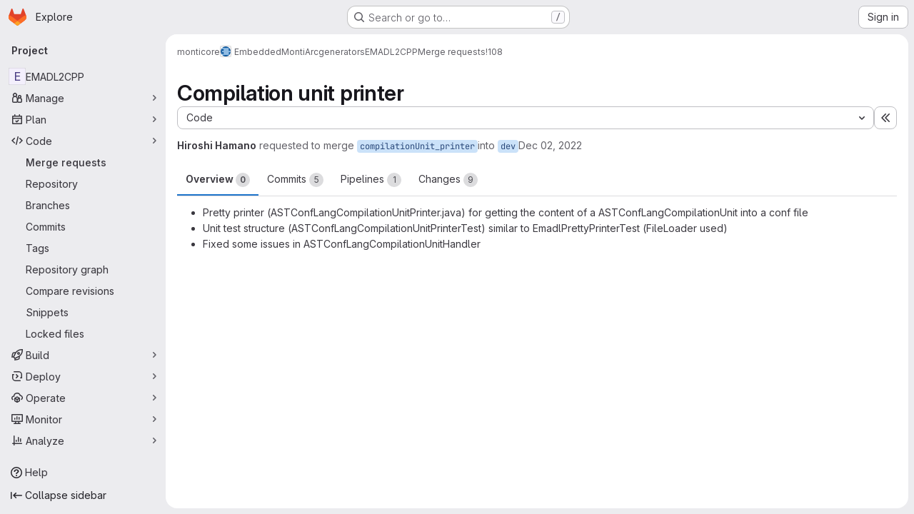

--- FILE ---
content_type: text/html; charset=utf-8
request_url: https://git.rwth-aachen.de/monticore/EmbeddedMontiArc/generators/EMADL2CPP/-/merge_requests/108
body_size: 19983
content:







<!DOCTYPE html>
<html class="gl-system ui-neutral with-top-bar with-header application-chrome page-with-panels with-gl-container-queries " lang="en">
<head prefix="og: http://ogp.me/ns#">
<meta charset="utf-8">
<meta content="IE=edge" http-equiv="X-UA-Compatible">
<meta content="width=device-width, initial-scale=1" name="viewport">
<title>Compilation unit printer (!108) · Merge requests · monticore / EmbeddedMontiArc / generators / EMADL2CPP · GitLab</title>
<script>
//<![CDATA[
window.gon={};gon.api_version="v4";gon.default_avatar_url="https://git.rwth-aachen.de/assets/no_avatar-849f9c04a3a0d0cea2424ae97b27447dc64a7dbfae83c036c45b403392f0e8ba.png";gon.max_file_size=2048;gon.asset_host=null;gon.webpack_public_path="/assets/webpack/";gon.relative_url_root="";gon.user_color_mode="gl-system";gon.user_color_scheme="white";gon.markdown_surround_selection=null;gon.markdown_automatic_lists=null;gon.markdown_maintain_indentation=null;gon.math_rendering_limits_enabled=true;gon.allow_immediate_namespaces_deletion=true;gon.iframe_rendering_enabled=false;gon.iframe_rendering_allowlist=[];gon.recaptcha_api_server_url="https://www.recaptcha.net/recaptcha/api.js";gon.recaptcha_sitekey="";gon.gitlab_url="https://git.rwth-aachen.de";gon.promo_url="https://about.gitlab.com";gon.forum_url="https://forum.gitlab.com";gon.docs_url="https://docs.gitlab.com";gon.revision="75b6aa72896";gon.feature_category="code_review_workflow";gon.gitlab_logo="/assets/gitlab_logo-2957169c8ef64c58616a1ac3f4fc626e8a35ce4eb3ed31bb0d873712f2a041a0.png";gon.secure=true;gon.sprite_icons="/assets/icons-dafe78f1f5f3f39844d40e6211b4b6b2b89533b96324c26e6ca12cfd6cf1b0ca.svg";gon.sprite_file_icons="/assets/file_icons/file_icons-90de312d3dbe794a19dee8aee171f184ff69ca9c9cf9fe37e8b254e84c3a1543.svg";gon.illustrations_path="/images/illustrations.svg";gon.emoji_sprites_css_path="/assets/emoji_sprites-bd26211944b9d072037ec97cb138f1a52cd03ef185cd38b8d1fcc963245199a1.css";gon.emoji_backend_version=4;gon.gridstack_css_path="/assets/lazy_bundles/gridstack-f42069e5c7b1542688660592b48f2cbd86e26b77030efd195d124dbd8fe64434.css";gon.test_env=false;gon.disable_animations=false;gon.suggested_label_colors={"#cc338b":"Magenta-pink","#dc143c":"Crimson","#c21e56":"Rose red","#cd5b45":"Dark coral","#ed9121":"Carrot orange","#eee600":"Titanium yellow","#009966":"Green-cyan","#8fbc8f":"Dark sea green","#6699cc":"Blue-gray","#e6e6fa":"Lavender","#9400d3":"Dark violet","#330066":"Deep violet","#36454f":"Charcoal grey","#808080":"Gray"};gon.first_day_of_week=1;gon.time_display_relative=true;gon.time_display_format=0;gon.ee=true;gon.jh=false;gon.dot_com=false;gon.uf_error_prefix="UF";gon.pat_prefix="glpat-";gon.keyboard_shortcuts_enabled=true;gon.broadcast_message_dismissal_path=null;gon.diagramsnet_url="https://embed.diagrams.net";gon.features={"uiForOrganizations":false,"organizationSwitching":false,"findAndReplace":false,"removeMonitorMetrics":true,"newProjectCreationForm":false,"workItemsClientSideBoards":false,"glqlWorkItems":true,"glqlAggregation":false,"glqlTypescript":false,"archiveGroup":false,"accessibleLoadingButton":false,"projectStudioEnabled":true,"advancedContextResolver":true,"duoUiNext":false,"agenticChatGa":true,"dapUseFoundationalFlowsSetting":true,"allowIframesInMarkdown":false,"glqlLoadOnClick":false,"showMergeRequestStatusDraft":false,"mrPipelinesGraphql":false,"ciPipelineCreationRequestsRealtime":false,"ciPipelineStatusesUpdatedSubscription":false,"notificationsTodosButtons":false,"mergeWidgetStopPolling":false,"mergeTrainsSkipTrain":true,"securityPolicyApprovalWarnMode":true,"allowMergeTrainRetryMerge":true,"mrReportsTab":false,"mrSecurityWidgetGraphql":true};gon.roadmap_epics_limit=1000;gon.subscriptions_url="https://customers.gitlab.com";gon.abilities={"resolveVulnerabilityWithAi":false,"measureCommentTemperature":false};
//]]>
</script>

<script>
//<![CDATA[
const root = document.documentElement;
if (window.matchMedia('(prefers-color-scheme: dark)').matches) {
  root.classList.add('gl-dark');
}

window.matchMedia('(prefers-color-scheme: dark)').addEventListener('change', (e) => {
  if (e.matches) {
    root.classList.add('gl-dark');
  } else {
    root.classList.remove('gl-dark');
  }
});

//]]>
</script>
<script>
//<![CDATA[
var gl = window.gl || {};
gl.startup_calls = {"/monticore/EmbeddedMontiArc/generators/EMADL2CPP/-/merge_requests/108/diffs_metadata.json?diff_head=true\u0026view=inline\u0026w=1":{},"/monticore/EmbeddedMontiArc/generators/EMADL2CPP/-/merge_requests/108/discussions.json?notes_filter=0\u0026per_page=20\u0026persist_filter=false":{},"/monticore/EmbeddedMontiArc/generators/EMADL2CPP/-/merge_requests/108/widget.json":{},"/monticore/EmbeddedMontiArc/generators/EMADL2CPP/-/merge_requests/108/cached_widget.json":{},"/monticore/EmbeddedMontiArc/generators/EMADL2CPP/-/merge_requests/108.json?serializer=sidebar_extras":{}};
gl.startup_graphql_calls = null;

if (gl.startup_calls && window.fetch) {
  Object.keys(gl.startup_calls).forEach(apiCall => {
   gl.startup_calls[apiCall] = {
      fetchCall: fetch(apiCall, {
        // Emulate XHR for Rails AJAX request checks
        headers: {
          'X-Requested-With': 'XMLHttpRequest'
        },
        // fetch won’t send cookies in older browsers, unless you set the credentials init option.
        // We set to `same-origin` which is default value in modern browsers.
        // See https://github.com/whatwg/fetch/pull/585 for more information.
        credentials: 'same-origin'
      })
    };
  });
}
if (gl.startup_graphql_calls && window.fetch) {
  const headers = {"X-CSRF-Token":"Gz_l-a6esqI5VxjIr3upfBavqM6ZNWTSLzHuHRnhbHpDjHR0AFfrel9BlOyb2jwWZleLqv8RD3lSd3zuCjH4LQ","x-gitlab-feature-category":"code_review_workflow"};
  const url = `https://git.rwth-aachen.de/api/graphql`

  const opts = {
    method: "POST",
    headers: {
      "Content-Type": "application/json",
      ...headers,
    }
  };

  gl.startup_graphql_calls = gl.startup_graphql_calls.map(call => ({
    ...call,
    fetchCall: fetch(url, {
      ...opts,
      credentials: 'same-origin',
      body: JSON.stringify(call)
    })
  }))
}


//]]>
</script>



<meta content="light dark" name="color-scheme">
<link rel="stylesheet" href="/assets/application-abccfa37b0f17cedddf56895cec864ac4f135996a53749e184b6795ed8e8f38a.css" media="(prefers-color-scheme: light)" />
<link rel="stylesheet" href="/assets/application_dark-781abccc6b4b0c240f759a865fbe4122481d5684e558de337acd8f95da33428a.css" media="(prefers-color-scheme: dark)" />
<link rel="stylesheet" href="/assets/page_bundles/merge_request-c6f260eb48cf3aef7c4713a5bd19819610af51a191f6ebf7728d9510743a8940.css" /><link rel="stylesheet" href="/assets/page_bundles/issuable-a1426ec32621b16dfde0bb759644dde9c2420a266b82578555e8cf4478d95dca.css" /><link rel="stylesheet" href="/assets/page_bundles/notes_shared-8f7a9513332533cc4a53b3be3d16e69570e82bc87b3f8913578eaeb0dce57e21.css" /><link rel="stylesheet" href="/assets/page_bundles/design_management-714c36aa7869317006d0fdf3fa26fe925dcbcda6a0c71a93a3e54f3fc27ca849.css" /><link rel="stylesheet" href="/assets/page_bundles/merge_requests-48c3a4a8c93b041e5b37db65df96a2d7f544285ef25cca3841fdb928defbd03c.css" /><link rel="stylesheet" href="/assets/page_bundles/pipelines-73aa3826d1ff6db534ba4e57bcc5d791bd6058b88c0caeaa5c16d7857acb5ac2.css" /><link rel="stylesheet" href="/assets/page_bundles/reports-29e64d01ce221f24f5d01336bdfebb32405c7ed6bd1ca434396aacedb72dd3e3.css" /><link rel="stylesheet" href="/assets/page_bundles/ci_status-a8a0940e57bbda1e5773df806e02e1d49d605920f355620790dff8de65c19ff4.css" /><link rel="stylesheet" href="/assets/page_bundles/labels-b23cc06813aa6fbbc608e40531a9a2c605d4b464b1a2b1bd22360ba37986127f.css" /><link rel="stylesheet" href="/assets/page_bundles/commit_description-9e7efe20f0cef17d0606edabfad0418e9eb224aaeaa2dae32c817060fa60abcc.css" /><link rel="stylesheet" href="/assets/page_bundles/work_items-af321897c3b1ae7c1f6f0cb993681211b837df7ec8e5ff59e3795fd08ab83a13.css" />
<link rel="stylesheet" href="/assets/tailwind_cqs-cfa5ad95f1919bde4c01925c1fccc6b9fe2b2d8d09292b9cea6682c16a488183.css" />


<link rel="stylesheet" href="/assets/fonts-deb7ad1d55ca77c0172d8538d53442af63604ff490c74acc2859db295c125bdb.css" />
<link rel="stylesheet" href="/assets/highlight/themes/white-c47e38e4a3eafd97b389c0f8eec06dce295f311cdc1c9e55073ea9406b8fe5b0.css" media="(prefers-color-scheme: light)" />
<link rel="stylesheet" href="/assets/highlight/themes/dark-8796b0549a7cd8fd6d2646619fa5840db4505d7031a76d5441a3cee1d12390d2.css" media="(prefers-color-scheme: dark)" />

<script src="/assets/webpack/runtime.60d9ec05.bundle.js" defer="defer"></script>
<script src="/assets/webpack/main.27d230ec.chunk.js" defer="defer"></script>
<script src="/assets/webpack/tracker.85adcc5f.chunk.js" defer="defer"></script>
<script>
//<![CDATA[
window.snowplowOptions = {"namespace":"gl","hostname":"git.rwth-aachen.de:443","postPath":"/-/collect_events","forceSecureTracker":true,"appId":"gitlab_sm"};
gl = window.gl || {};
gl.snowplowStandardContext = {"schema":"iglu:com.gitlab/gitlab_standard/jsonschema/1-1-7","data":{"environment":"self-managed","source":"gitlab-rails","correlation_id":"01KFQJWPME8GEG65ECTQ3RJ2CN","extra":{},"user_id":null,"global_user_id":null,"user_type":null,"is_gitlab_team_member":null,"namespace_id":9836,"ultimate_parent_namespace_id":437,"project_id":17712,"feature_enabled_by_namespace_ids":null,"realm":"self-managed","deployment_type":"self-managed","context_generated_at":"2026-01-24T09:45:51.587+01:00"}};
gl.snowplowPseudonymizedPageUrl = "https://git.rwth-aachen.de/namespace9836/project17712/-/merge_requests/108";
gl.maskedDefaultReferrerUrl = null;
gl.ga4MeasurementId = 'G-ENFH3X7M5Y';
gl.duoEvents = ["ai_question_category","perform_completion_worker","process_gitlab_duo_question","agent_platform_session_created","agent_platform_session_dropped","agent_platform_session_finished","agent_platform_session_resumed","agent_platform_session_started","agent_platform_session_stopped","ai_response_time","ci_repository_xray_artifact_created","cleanup_stuck_agent_platform_session","click_enable_ai_catalog_item_button","click_purchase_seats_button_group_duo_pro_home_page","code_suggestion_accepted_in_ide","code_suggestion_rejected_in_ide","code_suggestion_shown_in_ide","code_suggestions_connection_details_rate_limit_exceeded","code_suggestions_direct_access_rate_limit_exceeded","code_suggestions_rate_limit_exceeded","create_ai_catalog_item","create_ai_catalog_item_consumer","create_ai_self_hosted_model","default_answer","delete_ai_catalog_item","delete_ai_catalog_item_consumer","delete_ai_self_hosted_model","detected_high_comment_temperature","detected_repeated_high_comment_temperature","dismiss_sast_vulnerability_false_positive_analysis","encounter_duo_code_review_error_during_review","error_answer","excluded_files_from_duo_code_review","execute_llm_method","find_no_issues_duo_code_review_after_review","find_nothing_to_review_duo_code_review_on_mr","finish_duo_workflow_execution","finish_mcp_tool_call","forced_high_temperature_commenting","i_quickactions_q","include_repository_xray_data_into_code_generation_prompt","mention_gitlabduo_in_mr_comment","post_comment_duo_code_review_on_diff","process_gitlab_duo_slash_command","react_thumbs_down_on_duo_code_review_comment","react_thumbs_up_on_duo_code_review_comment","reported_sast_vulnerability_false_positive_analysis","request_ask_help","request_duo_chat_response","request_review_duo_code_review_on_mr_by_author","request_review_duo_code_review_on_mr_by_non_author","requested_comment_temperature","retry_duo_workflow_execution","start_duo_workflow_execution","start_mcp_tool_call","submit_gitlab_duo_question","tokens_per_embedding","tokens_per_user_request_prompt","tokens_per_user_request_response","trigger_ai_catalog_item","trigger_sast_vulnerability_fp_detection_workflow","troubleshoot_job","update_ai_catalog_item","update_ai_catalog_item_consumer","update_ai_self_hosted_model","update_model_selection_feature","update_self_hosted_ai_feature_to_vendored_model","view_ai_catalog_item","view_ai_catalog_item_index","view_ai_catalog_project_managed"];
gl.onlySendDuoEvents = true;


//]]>
</script>
<link rel="preload" href="/assets/application-abccfa37b0f17cedddf56895cec864ac4f135996a53749e184b6795ed8e8f38a.css" as="style" type="text/css">
<link rel="preload" href="/assets/highlight/themes/white-c47e38e4a3eafd97b389c0f8eec06dce295f311cdc1c9e55073ea9406b8fe5b0.css" as="style" type="text/css">




<script src="/assets/webpack/commons-pages.search.show-super_sidebar.38f249e1.chunk.js" defer="defer"></script>
<script src="/assets/webpack/super_sidebar.db941e69.chunk.js" defer="defer"></script>
<script src="/assets/webpack/prosemirror.1da0b164.chunk.js" defer="defer"></script>
<script src="/assets/webpack/commons-pages.groups-pages.groups.achievements-pages.groups.activity-pages.groups.analytics.ci_cd_an-8a40a427.9967ce8c.chunk.js" defer="defer"></script>
<script src="/assets/webpack/commons-pages.projects-pages.projects.activity-pages.projects.alert_management.details-pages.project-93b287cd.4f9ded23.chunk.js" defer="defer"></script>
<script src="/assets/webpack/d44db2dd.5617a772.chunk.js" defer="defer"></script>
<script src="/assets/webpack/commons-pages.admin.topics.edit-pages.admin.topics.new-pages.groups.comment_templates-pages.groups.e-6d0ba5ec.3c7c6c7e.chunk.js" defer="defer"></script>
<script src="/assets/webpack/540c13ba.410c6bb4.chunk.js" defer="defer"></script>
<script src="/assets/webpack/commons-pages.admin.topics.edit-pages.admin.topics.new-pages.groups.comment_templates-pages.groups.e-ebd7e26d.40b26946.chunk.js" defer="defer"></script>
<script src="/assets/webpack/commons-pages.admin.topics.edit-pages.admin.topics.new-pages.groups.comment_templates-pages.groups.e-ff3aa5ea.84413ef8.chunk.js" defer="defer"></script>
<script src="/assets/webpack/commons-pages.admin.topics.edit-pages.admin.topics.new-pages.groups.comment_templates-pages.groups.e-987c7267.17e610af.chunk.js" defer="defer"></script>
<script src="/assets/webpack/commons-pages.admin.application_settings.service_accounts-pages.admin.impersonation_tokens-pages.gro-b1fa2591.89493dda.chunk.js" defer="defer"></script>
<script src="/assets/webpack/e3fb5bcf.7ad2b07d.chunk.js" defer="defer"></script>
<script src="/assets/webpack/commons-pages.dashboard.milestones.show-pages.groups.epics.index-pages.groups.epics.new-pages.groups-9f71f517.9a3c5091.chunk.js" defer="defer"></script>
<script src="/assets/webpack/commons-pages.groups.epics.index-pages.groups.epics.new-pages.groups.epics.show-pages.groups.issues--4883e0c4.98004a57.chunk.js" defer="defer"></script>
<script src="/assets/webpack/commons-pages.groups.merge_requests-pages.groups.security.vulnerabilities.index-pages.projects.clust-df58fcae.b3f84ee0.chunk.js" defer="defer"></script>
<script src="/assets/webpack/commons-pages.groups.epics.index-pages.groups.epics.new-pages.groups.epics.show-pages.groups.issues--00f9ee0c.55e69d7c.chunk.js" defer="defer"></script>
<script src="/assets/webpack/commons-pages.groups.epics.index-pages.groups.epics.new-pages.groups.epics.show-pages.groups.issues--313d8c61.1b9be957.chunk.js" defer="defer"></script>
<script src="/assets/webpack/1f5b0d56.56ddf31e.chunk.js" defer="defer"></script>
<script src="/assets/webpack/commons-pages.dashboard.milestones.show-pages.groups.merge_requests-pages.groups.milestones.edit-pag-863b7fdd.6105279e.chunk.js" defer="defer"></script>
<script src="/assets/webpack/pages.projects.merge_requests.show.8c8fbd45.chunk.js" defer="defer"></script>

<meta content="object" property="og:type">
<meta content="GitLab" property="og:site_name">
<meta content="Compilation unit printer (!108) · Merge requests · monticore / EmbeddedMontiArc / generators / EMADL2CPP · GitLab" property="og:title">
<meta content=" Pretty printer (ASTConfLangCompilationUnitPrinter.java) for getting the content of a ASTConfLangCompilationUnit into a conf file Unit test structure (ASTConfLangCompilationUnitPrinterTest) similar to EmadlPrettyPrinterTest (FileLoader used) Fixed..." property="og:description">
<meta content="https://git.rwth-aachen.de/assets/twitter_card-570ddb06edf56a2312253c5872489847a0f385112ddbcd71ccfa1570febab5d2.jpg" property="og:image">
<meta content="64" property="og:image:width">
<meta content="64" property="og:image:height">
<meta content="https://git.rwth-aachen.de/monticore/EmbeddedMontiArc/generators/EMADL2CPP/-/merge_requests/108" property="og:url">
<meta content="summary" property="twitter:card">
<meta content="Compilation unit printer (!108) · Merge requests · monticore / EmbeddedMontiArc / generators / EMADL2CPP · GitLab" property="twitter:title">
<meta content=" Pretty printer (ASTConfLangCompilationUnitPrinter.java) for getting the content of a ASTConfLangCompilationUnit into a conf file Unit test structure (ASTConfLangCompilationUnitPrinterTest) similar to EmadlPrettyPrinterTest (FileLoader used) Fixed..." property="twitter:description">
<meta content="https://git.rwth-aachen.de/assets/twitter_card-570ddb06edf56a2312253c5872489847a0f385112ddbcd71ccfa1570febab5d2.jpg" property="twitter:image">
<meta property="twitter:label1" content="Author"><meta property="twitter:data1" content="Hiroshi Hamano"><meta property="twitter:label2" content="Assignee"><meta property="twitter:data2" content="Tobias Hörnschemeyer">
<meta name="csrf-param" content="authenticity_token" />
<meta name="csrf-token" content="XI1FkGDD15Mh0vwoB7rMRwsNVft3e8L1qL3vKOR82kUEPtQdzgqOS0fEcAwzG1kte_V2nxFfqV7V-33b96xOEg" />
<meta name="csp-nonce" />
<meta name="action-cable-url" content="/-/cable" />
<link href="/-/manifest.json" rel="manifest">
<link rel="icon" type="image/png" href="/assets/favicon-72a2cad5025aa931d6ea56c3201d1f18e68a8cd39788c7c80d5b2b82aa5143ef.png" id="favicon" data-original-href="/assets/favicon-72a2cad5025aa931d6ea56c3201d1f18e68a8cd39788c7c80d5b2b82aa5143ef.png" />
<link rel="apple-touch-icon" type="image/x-icon" href="/assets/apple-touch-icon-b049d4bc0dd9626f31db825d61880737befc7835982586d015bded10b4435460.png" />
<link href="/search/opensearch.xml" rel="search" title="Search GitLab" type="application/opensearchdescription+xml">




<meta content=" Pretty printer (ASTConfLangCompilationUnitPrinter.java) for getting the content of a ASTConfLangCompilationUnit into a conf file Unit test structure (ASTConfLangCompilationUnitPrinterTest) similar to EmadlPrettyPrinterTest (FileLoader used) Fixed..." name="description">
<meta content="#F1F0F6" media="(prefers-color-scheme: light)" name="theme-color">
<meta content="#232128" media="(prefers-color-scheme: dark)" name="theme-color">
</head>

<body class="tab-width-8 gl-browser-chrome gl-platform-mac " data-group="generators" data-group-full-path="monticore/EmbeddedMontiArc/generators" data-namespace-id="9836" data-page="projects:merge_requests:show" data-page-type-id="108" data-project="EMADL2CPP" data-project-full-path="monticore/EmbeddedMontiArc/generators/EMADL2CPP" data-project-id="17712" data-project-studio-enabled="true">
<div id="js-tooltips-container"></div>
<script>
//<![CDATA[
gl = window.gl || {};
gl.GfmAutoComplete = gl.GfmAutoComplete || {};
gl.GfmAutoComplete.dataSources = {"epics":"/monticore/EmbeddedMontiArc/generators/EMADL2CPP/-/autocomplete_sources/epics","iterations":"/monticore/EmbeddedMontiArc/generators/EMADL2CPP/-/autocomplete_sources/iterations","vulnerabilities":"/monticore/EmbeddedMontiArc/generators/EMADL2CPP/-/autocomplete_sources/vulnerabilities","members":"/monticore/EmbeddedMontiArc/generators/EMADL2CPP/-/autocomplete_sources/members?type=MergeRequest\u0026type_id=108","issues":"/monticore/EmbeddedMontiArc/generators/EMADL2CPP/-/autocomplete_sources/issues","mergeRequests":"/monticore/EmbeddedMontiArc/generators/EMADL2CPP/-/autocomplete_sources/merge_requests","labels":"/monticore/EmbeddedMontiArc/generators/EMADL2CPP/-/autocomplete_sources/labels?type=MergeRequest\u0026type_id=108","milestones":"/monticore/EmbeddedMontiArc/generators/EMADL2CPP/-/autocomplete_sources/milestones","commands":"/monticore/EmbeddedMontiArc/generators/EMADL2CPP/-/autocomplete_sources/commands?type=MergeRequest\u0026type_id=108","snippets":"/monticore/EmbeddedMontiArc/generators/EMADL2CPP/-/autocomplete_sources/snippets","contacts":"/monticore/EmbeddedMontiArc/generators/EMADL2CPP/-/autocomplete_sources/contacts?type=MergeRequest\u0026type_id=108","wikis":"/monticore/EmbeddedMontiArc/generators/EMADL2CPP/-/autocomplete_sources/wikis"};


//]]>
</script>
<script>
//<![CDATA[
gl = window.gl || {};
gl.client = {"isChrome":true,"isMac":true};


//]]>
</script>


<header class="super-topbar js-super-topbar"></header>
<div class="layout-page js-page-layout page-gutter  page-with-super-sidebar">
<script>
//<![CDATA[
const outer = document.createElement('div');
outer.style.visibility = 'hidden';
outer.style.overflow = 'scroll';
document.body.appendChild(outer);
const inner = document.createElement('div');
outer.appendChild(inner);
const scrollbarWidth = outer.offsetWidth - inner.offsetWidth;
outer.parentNode.removeChild(outer);
document.documentElement.style.setProperty('--scrollbar-width', `${scrollbarWidth}px`);

//]]>
</script><aside class="js-super-sidebar super-sidebar super-sidebar-loading" data-command-palette="{&quot;project_files_url&quot;:&quot;/monticore/EmbeddedMontiArc/generators/EMADL2CPP/-/files/master?format=json&quot;,&quot;project_blob_url&quot;:&quot;/monticore/EmbeddedMontiArc/generators/EMADL2CPP/-/blob/master&quot;}" data-force-desktop-expanded-sidebar="" data-is-saas="false" data-root-path="/" data-sidebar="{&quot;is_logged_in&quot;:false,&quot;compare_plans_url&quot;:&quot;https://about.gitlab.com/pricing&quot;,&quot;context_switcher_links&quot;:[{&quot;title&quot;:&quot;Explore&quot;,&quot;link&quot;:&quot;/explore&quot;,&quot;icon&quot;:&quot;compass&quot;}],&quot;current_menu_items&quot;:[{&quot;id&quot;:&quot;project_overview&quot;,&quot;title&quot;:&quot;EMADL2CPP&quot;,&quot;entity_id&quot;:17712,&quot;link&quot;:&quot;/monticore/EmbeddedMontiArc/generators/EMADL2CPP&quot;,&quot;link_classes&quot;:&quot;shortcuts-project&quot;,&quot;is_active&quot;:false},{&quot;id&quot;:&quot;manage_menu&quot;,&quot;title&quot;:&quot;Manage&quot;,&quot;icon&quot;:&quot;users&quot;,&quot;avatar_shape&quot;:&quot;rect&quot;,&quot;link&quot;:&quot;/monticore/EmbeddedMontiArc/generators/EMADL2CPP/activity&quot;,&quot;is_active&quot;:false,&quot;items&quot;:[{&quot;id&quot;:&quot;activity&quot;,&quot;title&quot;:&quot;Activity&quot;,&quot;link&quot;:&quot;/monticore/EmbeddedMontiArc/generators/EMADL2CPP/activity&quot;,&quot;link_classes&quot;:&quot;shortcuts-project-activity&quot;,&quot;is_active&quot;:false},{&quot;id&quot;:&quot;members&quot;,&quot;title&quot;:&quot;Members&quot;,&quot;link&quot;:&quot;/monticore/EmbeddedMontiArc/generators/EMADL2CPP/-/project_members&quot;,&quot;is_active&quot;:false},{&quot;id&quot;:&quot;labels&quot;,&quot;title&quot;:&quot;Labels&quot;,&quot;link&quot;:&quot;/monticore/EmbeddedMontiArc/generators/EMADL2CPP/-/labels&quot;,&quot;is_active&quot;:false}],&quot;separated&quot;:false},{&quot;id&quot;:&quot;plan_menu&quot;,&quot;title&quot;:&quot;Plan&quot;,&quot;icon&quot;:&quot;planning&quot;,&quot;avatar_shape&quot;:&quot;rect&quot;,&quot;link&quot;:&quot;/monticore/EmbeddedMontiArc/generators/EMADL2CPP/-/issues&quot;,&quot;is_active&quot;:false,&quot;items&quot;:[{&quot;id&quot;:&quot;project_issue_list&quot;,&quot;title&quot;:&quot;Issues&quot;,&quot;link&quot;:&quot;/monticore/EmbeddedMontiArc/generators/EMADL2CPP/-/issues&quot;,&quot;link_classes&quot;:&quot;shortcuts-issues has-sub-items&quot;,&quot;pill_count_field&quot;:&quot;openIssuesCount&quot;,&quot;pill_count_dynamic&quot;:false,&quot;is_active&quot;:false},{&quot;id&quot;:&quot;boards&quot;,&quot;title&quot;:&quot;Issue boards&quot;,&quot;link&quot;:&quot;/monticore/EmbeddedMontiArc/generators/EMADL2CPP/-/boards&quot;,&quot;link_classes&quot;:&quot;shortcuts-issue-boards&quot;,&quot;is_active&quot;:false},{&quot;id&quot;:&quot;milestones&quot;,&quot;title&quot;:&quot;Milestones&quot;,&quot;link&quot;:&quot;/monticore/EmbeddedMontiArc/generators/EMADL2CPP/-/milestones&quot;,&quot;is_active&quot;:false},{&quot;id&quot;:&quot;iterations&quot;,&quot;title&quot;:&quot;Iterations&quot;,&quot;link&quot;:&quot;/monticore/EmbeddedMontiArc/generators/EMADL2CPP/-/cadences&quot;,&quot;is_active&quot;:false},{&quot;id&quot;:&quot;project_wiki&quot;,&quot;title&quot;:&quot;Wiki&quot;,&quot;link&quot;:&quot;/monticore/EmbeddedMontiArc/generators/EMADL2CPP/-/wikis/home&quot;,&quot;link_classes&quot;:&quot;shortcuts-wiki&quot;,&quot;is_active&quot;:false},{&quot;id&quot;:&quot;requirements&quot;,&quot;title&quot;:&quot;Requirements&quot;,&quot;link&quot;:&quot;/monticore/EmbeddedMontiArc/generators/EMADL2CPP/-/requirements_management/requirements&quot;,&quot;is_active&quot;:false}],&quot;separated&quot;:false},{&quot;id&quot;:&quot;code_menu&quot;,&quot;title&quot;:&quot;Code&quot;,&quot;icon&quot;:&quot;code&quot;,&quot;avatar_shape&quot;:&quot;rect&quot;,&quot;link&quot;:&quot;/monticore/EmbeddedMontiArc/generators/EMADL2CPP/-/merge_requests&quot;,&quot;is_active&quot;:true,&quot;items&quot;:[{&quot;id&quot;:&quot;project_merge_request_list&quot;,&quot;title&quot;:&quot;Merge requests&quot;,&quot;link&quot;:&quot;/monticore/EmbeddedMontiArc/generators/EMADL2CPP/-/merge_requests&quot;,&quot;link_classes&quot;:&quot;shortcuts-merge_requests&quot;,&quot;pill_count_field&quot;:&quot;openMergeRequestsCount&quot;,&quot;pill_count_dynamic&quot;:false,&quot;is_active&quot;:true},{&quot;id&quot;:&quot;files&quot;,&quot;title&quot;:&quot;Repository&quot;,&quot;link&quot;:&quot;/monticore/EmbeddedMontiArc/generators/EMADL2CPP/-/tree/master&quot;,&quot;link_classes&quot;:&quot;shortcuts-tree&quot;,&quot;is_active&quot;:false},{&quot;id&quot;:&quot;branches&quot;,&quot;title&quot;:&quot;Branches&quot;,&quot;link&quot;:&quot;/monticore/EmbeddedMontiArc/generators/EMADL2CPP/-/branches&quot;,&quot;is_active&quot;:false},{&quot;id&quot;:&quot;commits&quot;,&quot;title&quot;:&quot;Commits&quot;,&quot;link&quot;:&quot;/monticore/EmbeddedMontiArc/generators/EMADL2CPP/-/commits/master?ref_type=heads&quot;,&quot;link_classes&quot;:&quot;shortcuts-commits&quot;,&quot;is_active&quot;:false},{&quot;id&quot;:&quot;tags&quot;,&quot;title&quot;:&quot;Tags&quot;,&quot;link&quot;:&quot;/monticore/EmbeddedMontiArc/generators/EMADL2CPP/-/tags&quot;,&quot;is_active&quot;:false},{&quot;id&quot;:&quot;graphs&quot;,&quot;title&quot;:&quot;Repository graph&quot;,&quot;link&quot;:&quot;/monticore/EmbeddedMontiArc/generators/EMADL2CPP/-/network/master?ref_type=heads&quot;,&quot;link_classes&quot;:&quot;shortcuts-network&quot;,&quot;is_active&quot;:false},{&quot;id&quot;:&quot;compare&quot;,&quot;title&quot;:&quot;Compare revisions&quot;,&quot;link&quot;:&quot;/monticore/EmbeddedMontiArc/generators/EMADL2CPP/-/compare?from=master\u0026to=master&quot;,&quot;is_active&quot;:false},{&quot;id&quot;:&quot;project_snippets&quot;,&quot;title&quot;:&quot;Snippets&quot;,&quot;link&quot;:&quot;/monticore/EmbeddedMontiArc/generators/EMADL2CPP/-/snippets&quot;,&quot;link_classes&quot;:&quot;shortcuts-snippets&quot;,&quot;is_active&quot;:false},{&quot;id&quot;:&quot;file_locks&quot;,&quot;title&quot;:&quot;Locked files&quot;,&quot;link&quot;:&quot;/monticore/EmbeddedMontiArc/generators/EMADL2CPP/path_locks&quot;,&quot;is_active&quot;:false}],&quot;separated&quot;:false},{&quot;id&quot;:&quot;build_menu&quot;,&quot;title&quot;:&quot;Build&quot;,&quot;icon&quot;:&quot;rocket&quot;,&quot;avatar_shape&quot;:&quot;rect&quot;,&quot;link&quot;:&quot;/monticore/EmbeddedMontiArc/generators/EMADL2CPP/-/pipelines&quot;,&quot;is_active&quot;:false,&quot;items&quot;:[{&quot;id&quot;:&quot;pipelines&quot;,&quot;title&quot;:&quot;Pipelines&quot;,&quot;link&quot;:&quot;/monticore/EmbeddedMontiArc/generators/EMADL2CPP/-/pipelines&quot;,&quot;link_classes&quot;:&quot;shortcuts-pipelines&quot;,&quot;is_active&quot;:false},{&quot;id&quot;:&quot;jobs&quot;,&quot;title&quot;:&quot;Jobs&quot;,&quot;link&quot;:&quot;/monticore/EmbeddedMontiArc/generators/EMADL2CPP/-/jobs&quot;,&quot;link_classes&quot;:&quot;shortcuts-builds&quot;,&quot;is_active&quot;:false},{&quot;id&quot;:&quot;pipeline_schedules&quot;,&quot;title&quot;:&quot;Pipeline schedules&quot;,&quot;link&quot;:&quot;/monticore/EmbeddedMontiArc/generators/EMADL2CPP/-/pipeline_schedules&quot;,&quot;link_classes&quot;:&quot;shortcuts-builds&quot;,&quot;is_active&quot;:false},{&quot;id&quot;:&quot;test_cases&quot;,&quot;title&quot;:&quot;Test cases&quot;,&quot;link&quot;:&quot;/monticore/EmbeddedMontiArc/generators/EMADL2CPP/-/quality/test_cases&quot;,&quot;link_classes&quot;:&quot;shortcuts-test-cases&quot;,&quot;is_active&quot;:false},{&quot;id&quot;:&quot;artifacts&quot;,&quot;title&quot;:&quot;Artifacts&quot;,&quot;link&quot;:&quot;/monticore/EmbeddedMontiArc/generators/EMADL2CPP/-/artifacts&quot;,&quot;link_classes&quot;:&quot;shortcuts-builds&quot;,&quot;is_active&quot;:false}],&quot;separated&quot;:false},{&quot;id&quot;:&quot;deploy_menu&quot;,&quot;title&quot;:&quot;Deploy&quot;,&quot;icon&quot;:&quot;deployments&quot;,&quot;avatar_shape&quot;:&quot;rect&quot;,&quot;link&quot;:&quot;/monticore/EmbeddedMontiArc/generators/EMADL2CPP/-/releases&quot;,&quot;is_active&quot;:false,&quot;items&quot;:[{&quot;id&quot;:&quot;releases&quot;,&quot;title&quot;:&quot;Releases&quot;,&quot;link&quot;:&quot;/monticore/EmbeddedMontiArc/generators/EMADL2CPP/-/releases&quot;,&quot;link_classes&quot;:&quot;shortcuts-deployments-releases&quot;,&quot;is_active&quot;:false},{&quot;id&quot;:&quot;container_registry&quot;,&quot;title&quot;:&quot;Container registry&quot;,&quot;link&quot;:&quot;/monticore/EmbeddedMontiArc/generators/EMADL2CPP/container_registry&quot;,&quot;is_active&quot;:false},{&quot;id&quot;:&quot;model_registry&quot;,&quot;title&quot;:&quot;Model registry&quot;,&quot;link&quot;:&quot;/monticore/EmbeddedMontiArc/generators/EMADL2CPP/-/ml/models&quot;,&quot;is_active&quot;:false}],&quot;separated&quot;:false},{&quot;id&quot;:&quot;operations_menu&quot;,&quot;title&quot;:&quot;Operate&quot;,&quot;icon&quot;:&quot;cloud-pod&quot;,&quot;avatar_shape&quot;:&quot;rect&quot;,&quot;link&quot;:&quot;/monticore/EmbeddedMontiArc/generators/EMADL2CPP/-/environments&quot;,&quot;is_active&quot;:false,&quot;items&quot;:[{&quot;id&quot;:&quot;environments&quot;,&quot;title&quot;:&quot;Environments&quot;,&quot;link&quot;:&quot;/monticore/EmbeddedMontiArc/generators/EMADL2CPP/-/environments&quot;,&quot;link_classes&quot;:&quot;shortcuts-environments&quot;,&quot;is_active&quot;:false}],&quot;separated&quot;:false},{&quot;id&quot;:&quot;monitor_menu&quot;,&quot;title&quot;:&quot;Monitor&quot;,&quot;icon&quot;:&quot;monitor&quot;,&quot;avatar_shape&quot;:&quot;rect&quot;,&quot;link&quot;:&quot;/monticore/EmbeddedMontiArc/generators/EMADL2CPP/-/incidents&quot;,&quot;is_active&quot;:false,&quot;items&quot;:[{&quot;id&quot;:&quot;incidents&quot;,&quot;title&quot;:&quot;Incidents&quot;,&quot;link&quot;:&quot;/monticore/EmbeddedMontiArc/generators/EMADL2CPP/-/incidents&quot;,&quot;is_active&quot;:false}],&quot;separated&quot;:false},{&quot;id&quot;:&quot;analyze_menu&quot;,&quot;title&quot;:&quot;Analyze&quot;,&quot;icon&quot;:&quot;chart&quot;,&quot;avatar_shape&quot;:&quot;rect&quot;,&quot;link&quot;:&quot;/monticore/EmbeddedMontiArc/generators/EMADL2CPP/-/value_stream_analytics&quot;,&quot;is_active&quot;:false,&quot;items&quot;:[{&quot;id&quot;:&quot;cycle_analytics&quot;,&quot;title&quot;:&quot;Value stream analytics&quot;,&quot;link&quot;:&quot;/monticore/EmbeddedMontiArc/generators/EMADL2CPP/-/value_stream_analytics&quot;,&quot;link_classes&quot;:&quot;shortcuts-project-cycle-analytics&quot;,&quot;is_active&quot;:false},{&quot;id&quot;:&quot;contributors&quot;,&quot;title&quot;:&quot;Contributor analytics&quot;,&quot;link&quot;:&quot;/monticore/EmbeddedMontiArc/generators/EMADL2CPP/-/graphs/master?ref_type=heads&quot;,&quot;is_active&quot;:false},{&quot;id&quot;:&quot;ci_cd_analytics&quot;,&quot;title&quot;:&quot;CI/CD analytics&quot;,&quot;link&quot;:&quot;/monticore/EmbeddedMontiArc/generators/EMADL2CPP/-/pipelines/charts&quot;,&quot;is_active&quot;:false},{&quot;id&quot;:&quot;repository_analytics&quot;,&quot;title&quot;:&quot;Repository analytics&quot;,&quot;link&quot;:&quot;/monticore/EmbeddedMontiArc/generators/EMADL2CPP/-/graphs/master/charts&quot;,&quot;link_classes&quot;:&quot;shortcuts-repository-charts&quot;,&quot;is_active&quot;:false},{&quot;id&quot;:&quot;code_review&quot;,&quot;title&quot;:&quot;Code review analytics&quot;,&quot;link&quot;:&quot;/monticore/EmbeddedMontiArc/generators/EMADL2CPP/-/analytics/code_reviews&quot;,&quot;is_active&quot;:false},{&quot;id&quot;:&quot;issues&quot;,&quot;title&quot;:&quot;Issue analytics&quot;,&quot;link&quot;:&quot;/monticore/EmbeddedMontiArc/generators/EMADL2CPP/-/analytics/issues_analytics&quot;,&quot;is_active&quot;:false},{&quot;id&quot;:&quot;insights&quot;,&quot;title&quot;:&quot;Insights&quot;,&quot;link&quot;:&quot;/monticore/EmbeddedMontiArc/generators/EMADL2CPP/insights/&quot;,&quot;link_classes&quot;:&quot;shortcuts-project-insights&quot;,&quot;is_active&quot;:false},{&quot;id&quot;:&quot;model_experiments&quot;,&quot;title&quot;:&quot;Model experiments&quot;,&quot;link&quot;:&quot;/monticore/EmbeddedMontiArc/generators/EMADL2CPP/-/ml/experiments&quot;,&quot;is_active&quot;:false}],&quot;separated&quot;:false}],&quot;current_context_header&quot;:&quot;Project&quot;,&quot;university_path&quot;:&quot;https://university.gitlab.com&quot;,&quot;support_path&quot;:&quot;https://help.itc.rwth-aachen.de/service/ubrf9cmzd17m/&quot;,&quot;docs_path&quot;:&quot;/help/docs&quot;,&quot;display_whats_new&quot;:false,&quot;show_version_check&quot;:null,&quot;search&quot;:{&quot;search_path&quot;:&quot;/search&quot;,&quot;issues_path&quot;:&quot;/dashboard/issues&quot;,&quot;mr_path&quot;:&quot;/dashboard/merge_requests&quot;,&quot;autocomplete_path&quot;:&quot;/search/autocomplete&quot;,&quot;settings_path&quot;:&quot;/search/settings&quot;,&quot;search_context&quot;:{&quot;group&quot;:{&quot;id&quot;:9836,&quot;name&quot;:&quot;generators&quot;,&quot;full_name&quot;:&quot;monticore / EmbeddedMontiArc / generators&quot;},&quot;group_metadata&quot;:{&quot;issues_path&quot;:&quot;/groups/monticore/EmbeddedMontiArc/generators/-/issues&quot;,&quot;mr_path&quot;:&quot;/groups/monticore/EmbeddedMontiArc/generators/-/merge_requests&quot;},&quot;project&quot;:{&quot;id&quot;:17712,&quot;name&quot;:&quot;EMADL2CPP&quot;},&quot;project_metadata&quot;:{&quot;mr_path&quot;:&quot;/monticore/EmbeddedMontiArc/generators/EMADL2CPP/-/merge_requests&quot;,&quot;issues_path&quot;:&quot;/monticore/EmbeddedMontiArc/generators/EMADL2CPP/-/issues&quot;},&quot;code_search&quot;:false,&quot;scope&quot;:&quot;merge_requests&quot;,&quot;for_snippets&quot;:null}},&quot;panel_type&quot;:&quot;project&quot;,&quot;shortcut_links&quot;:[{&quot;title&quot;:&quot;Snippets&quot;,&quot;href&quot;:&quot;/explore/snippets&quot;,&quot;css_class&quot;:&quot;dashboard-shortcuts-snippets&quot;},{&quot;title&quot;:&quot;Groups&quot;,&quot;href&quot;:&quot;/explore/groups&quot;,&quot;css_class&quot;:&quot;dashboard-shortcuts-groups&quot;},{&quot;title&quot;:&quot;Projects&quot;,&quot;href&quot;:&quot;/explore/projects/starred&quot;,&quot;css_class&quot;:&quot;dashboard-shortcuts-projects&quot;}],&quot;terms&quot;:&quot;/-/users/terms&quot;,&quot;sign_in_visible&quot;:&quot;true&quot;,&quot;allow_signup&quot;:&quot;false&quot;,&quot;new_user_registration_path&quot;:&quot;/users/sign_up&quot;,&quot;sign_in_path&quot;:&quot;/users/sign_in?redirect_to_referer=yes&quot;}"></aside>


<div class="panels-container gl-flex gl-gap-3">
<div class="content-panels gl-flex-1 gl-w-full gl-flex gl-gap-3 gl-relative js-content-panels gl-@container/content-panels">
<div class="js-static-panel static-panel content-wrapper gl-relative paneled-view gl-flex-1 gl-overflow-y-auto gl-bg-default" id="static-panel-portal">
<div class="panel-header">
<div class="broadcast-wrapper">



</div>
<div class="top-bar-fixed container-fluid gl-rounded-t-lg gl-sticky gl-top-0 gl-left-0 gl-mx-0 gl-w-full" data-testid="top-bar">
<div class="top-bar-container gl-flex gl-items-center gl-gap-2">
<div class="gl-grow gl-basis-0 gl-flex gl-items-center gl-justify-start gl-gap-3">
<script type="application/ld+json">
{"@context":"https://schema.org","@type":"BreadcrumbList","itemListElement":[{"@type":"ListItem","position":1,"name":"monticore","item":"https://git.rwth-aachen.de/monticore"},{"@type":"ListItem","position":2,"name":"EmbeddedMontiArc","item":"https://git.rwth-aachen.de/monticore/EmbeddedMontiArc"},{"@type":"ListItem","position":3,"name":"generators","item":"https://git.rwth-aachen.de/monticore/EmbeddedMontiArc/generators"},{"@type":"ListItem","position":4,"name":"EMADL2CPP","item":"https://git.rwth-aachen.de/monticore/EmbeddedMontiArc/generators/EMADL2CPP"},{"@type":"ListItem","position":5,"name":"Merge requests","item":"https://git.rwth-aachen.de/monticore/EmbeddedMontiArc/generators/EMADL2CPP/-/merge_requests"},{"@type":"ListItem","position":6,"name":"!108","item":"https://git.rwth-aachen.de/monticore/EmbeddedMontiArc/generators/EMADL2CPP/-/merge_requests/108"}]}


</script>
<div data-testid="breadcrumb-links" id="js-vue-page-breadcrumbs-wrapper">
<div data-breadcrumbs-json="[{&quot;text&quot;:&quot;monticore&quot;,&quot;href&quot;:&quot;/monticore&quot;,&quot;avatarPath&quot;:null},{&quot;text&quot;:&quot;EmbeddedMontiArc&quot;,&quot;href&quot;:&quot;/monticore/EmbeddedMontiArc&quot;,&quot;avatarPath&quot;:&quot;/uploads/-/system/group/avatar/9834/EMALogoTransparentWithoutSE.png&quot;},{&quot;text&quot;:&quot;generators&quot;,&quot;href&quot;:&quot;/monticore/EmbeddedMontiArc/generators&quot;,&quot;avatarPath&quot;:null},{&quot;text&quot;:&quot;EMADL2CPP&quot;,&quot;href&quot;:&quot;/monticore/EmbeddedMontiArc/generators/EMADL2CPP&quot;,&quot;avatarPath&quot;:null},{&quot;text&quot;:&quot;Merge requests&quot;,&quot;href&quot;:&quot;/monticore/EmbeddedMontiArc/generators/EMADL2CPP/-/merge_requests&quot;,&quot;avatarPath&quot;:null},{&quot;text&quot;:&quot;!108&quot;,&quot;href&quot;:&quot;/monticore/EmbeddedMontiArc/generators/EMADL2CPP/-/merge_requests/108&quot;,&quot;avatarPath&quot;:null}]" id="js-vue-page-breadcrumbs"></div>
<div id="js-injected-page-breadcrumbs"></div>
<div id="js-page-breadcrumbs-extra"></div>
</div>


<div id="js-work-item-feedback"></div>

</div>

</div>
</div>

</div>
<div class="panel-content">
<div class="panel-content-inner js-static-panel-inner">
<div class="alert-wrapper alert-wrapper-top-space gl-flex gl-flex-col gl-gap-3 container-fluid container-limited">






























</div>

<div class="container-fluid container-limited project-highlight-puc">
<main class="content gl-@container/panel gl-pb-3" id="content-body" itemscope itemtype="http://schema.org/SoftwareSourceCode">
<div id="js-drawer-container"></div>
<div class="flash-container flash-container-page sticky" data-testid="flash-container">
<div id="js-global-alerts"></div>
</div>









<div class="merge-request" data-lock-version="0" data-mr-action="show" data-project-path="monticore/EmbeddedMontiArc/generators/EMADL2CPP" data-url="/monticore/EmbeddedMontiArc/generators/EMADL2CPP/-/merge_requests/108.json">
<div class="detail-page-header gl-flex gl-pt-5 gl-gap-3 gl-flex-wrap gl-mb-3 @sm/panel:gl-flex-nowrap @sm/panel:gl-mb-0 is-merge-request">
<h1 class="title gl-heading-1 gl-self-center gl-mb-0 gl-flex-1 gl-wrap-anywhere" data-testid="title-content">
Compilation unit printer
</h1>
<div class="gl-flex gl-flex-row gl-gap-3 gl-w-full js-issuable-actions @sm/panel:gl-w-auto">
<div class="dropdown gl-dropdown gl-flex-1">
<div data-is-fork="false" data-reviewing-docs-path="/help/user/project/merge_requests/merge_request_troubleshooting.md#check-out-merge-requests-locally-through-the-head-ref" data-source-branch="compilationUnit_printer" data-source-project-default-url="https://git.rwth-aachen.de/monticore/EmbeddedMontiArc/generators/EMADL2CPP.git" data-source-project-full-path="monticore/EmbeddedMontiArc/generators/EMADL2CPP" data-source-project-path="EMADL2CPP" id="js-check-out-modal"></div>
<button class="gl-button btn btn-md btn-default gl-flex gl-self-start gl-w-full @sm/panel:gl-w-auto !gl-pr-3" data-toggle="dropdown" data-testid="mr-code-dropdown" type="button"><span class="gl-button-text gl-inline-flex gl-justify-between gl-w-full">
Code
<svg class="s16 gl-icon gl-ml-2 !gl-mr-0" data-testid="chevron-down-icon"><use href="/assets/icons-dafe78f1f5f3f39844d40e6211b4b6b2b89533b96324c26e6ca12cfd6cf1b0ca.svg#chevron-down"></use></svg>

</span>

</button><div class="dropdown-menu dropdown-menu-right">
<div class="gl-dropdown-inner">
<div class="gl-dropdown-contents">
<ul>
<li class="gl-dropdown-section-header">
<header class="dropdown-header">
Review changes
</header>
</li>
<li class="gl-dropdown-item">
<button class="dropdown-item js-check-out-modal-trigger" type="button">
<div class="gl-dropdown-item-text-wrapper">
Check out branch
</div>
</button>
</li>
<li class="gl-dropdown-item">
<a target="_blank" class="dropdown-item" data-testid="open-in-workspace-button" data-event-tracking="click_new_workspace_button" data-event-label="merge_requests:show" href="/-/remote_development/workspaces/new?project=monticore%2FEmbeddedMontiArc%2Fgenerators%2FEMADL2CPP&amp;gitRef=compilationUnit_printer"><div class="gl-dropdown-item-text-wrapper">
Open in Workspace
</div>
</a></li>

<li class="gl-dropdown-divider">
<hr class="dropdown-divider">
</li>
<li class="gl-dropdown-section-header">
<header class="dropdown-header">
Download
</header>
</li>
<li class="gl-dropdown-item">
<a class="dropdown-item" download="" data-testid="download-email-patches-menu-item" href="/monticore/EmbeddedMontiArc/generators/EMADL2CPP/-/merge_requests/108.patch"><div class="gl-dropdown-item-text-wrapper">
Patches
</div>
</a></li>
<li class="gl-dropdown-item">
<a class="dropdown-item" download="" data-testid="download-plain-diff-menu-item" href="/monticore/EmbeddedMontiArc/generators/EMADL2CPP/-/merge_requests/108.diff"><div class="gl-dropdown-item-text-wrapper">
Plain diff
</div>
</a></li>
</ul>
</div>
</div>
</div>
</div>

<button class="gl-button btn btn-md btn-default btn-icon gl-h-fit gutter-toggle js-sidebar-toggle @lg/panel:!gl-hidden" type="button"><svg class="s16 gl-icon gl-button-icon " data-testid="chevron-double-lg-left-icon"><use href="/assets/icons-dafe78f1f5f3f39844d40e6211b4b6b2b89533b96324c26e6ca12cfd6cf1b0ca.svg#chevron-double-lg-left"></use></svg>
<span class="gl-button-text">
<span class="gl-sr-only">Expand sidebar</span>

</span>

</button></div>
</div>

<div data-can-summarize="false" data-diffs-path="https://git.rwth-aachen.de/monticore/EmbeddedMontiArc/generators/EMADL2CPP/-/merge_requests/108/diffs" data-new-comment-template-paths="[{&quot;text&quot;:&quot;Your comment templates&quot;,&quot;href&quot;:&quot;/-/profile/comment_templates&quot;}]" id="js-review-drawer"></div>
<div data-data="{&quot;iid&quot;:108,&quot;canResolveDiscussion&quot;:&quot;&quot;,&quot;defaultBranchName&quot;:&quot;master&quot;,&quot;projectPath&quot;:&quot;monticore/EmbeddedMontiArc/generators/EMADL2CPP&quot;,&quot;sourceProjectPath&quot;:&quot;monticore/EmbeddedMontiArc/generators/EMADL2CPP&quot;,&quot;title&quot;:&quot;Compilation unit printer&quot;,&quot;isFluidLayout&quot;:&quot;&quot;,&quot;blocksMerge&quot;:&quot;false&quot;,&quot;imported&quot;:&quot;false&quot;,&quot;isDraft&quot;:&quot;false&quot;,&quot;tabs&quot;:[[&quot;show&quot;,&quot;Overview&quot;,&quot;/monticore/EmbeddedMontiArc/generators/EMADL2CPP/-/merge_requests/108&quot;,0],[&quot;commits&quot;,&quot;Commits&quot;,&quot;/monticore/EmbeddedMontiArc/generators/EMADL2CPP/-/merge_requests/108/commits&quot;,5],[&quot;pipelines&quot;,&quot;Pipelines&quot;,&quot;/monticore/EmbeddedMontiArc/generators/EMADL2CPP/-/merge_requests/108/pipelines&quot;,1],[&quot;diffs&quot;,&quot;Changes&quot;,&quot;/monticore/EmbeddedMontiArc/generators/EMADL2CPP/-/merge_requests/108/diffs&quot;,&quot;9&quot;]]}" id="js-merge-sticky-header"></div>
<div class="merge-request-details issuable-details" data-id="17712">
<div class="merge-request-sticky-header-wrapper js-merge-request-sticky-header-wrapper">
<div class="merge-request-sticky-header gl-border-b">
<div class="detail-page-description gl-pt-2 gl-pb-4 gl-flex gl-items-baseline gl-flex-wrap gl-text-subtle gl-relative is-merge-request">
<div class="js-mr-header" data-hidden="false" data-iid="108" data-imported="false" data-is-draft="false" data-project-path="monticore/EmbeddedMontiArc/generators/EMADL2CPP" data-state="merged"></div>
<a class="gl-my-0 gl-ml-1 gl-mr-2 gl-hidden gl-overflow-hidden gl-text-ellipsis gl-whitespace-nowrap gl-font-bold gl-text-default merge-request-sticky-title" aria-hidden="true" href="#top">Compilation unit printer
</a><div class="merge-request-author-container"><a class="author-link gl-text-link gl-font-bold gl-mr-2 js-user-link" data-user-id="20364" data-username="hiroshihamano1996" data-name="Hiroshi Hamano" data-testid="author-link" href="/hiroshihamano1996"><span class="author">Hiroshi Hamano</span></a>requested to merge </div><a title="compilationUnit_printer" class="ref-container gl-inline-block gl-truncate gl-max-w-26 gl-ml-2 gl-shrink-0" href="/monticore/EmbeddedMontiArc/generators/EMADL2CPP/-/tree/compilationUnit_printer">compilationUnit_printer</a> <button class="gl-button btn btn-icon btn-sm btn-default btn-default-tertiary !gl-hidden @md/panel:!gl-inline-block gl-mx-1 js-source-branch-copy" title="Copy branch name &lt;kbd class=&#39;flat gl-ml-2&#39; aria-hidden=true&gt;b&lt;/kbd&gt;" aria-keyshortcuts="b" aria-label="Copy branch name" aria-live="polite" data-toggle="tooltip" data-placement="bottom" data-container="body" data-html="true" data-clipboard-text="compilationUnit_printer" type="button"><svg class="s16 gl-icon gl-button-icon " data-testid="copy-to-clipboard-icon"><use href="/assets/icons-dafe78f1f5f3f39844d40e6211b4b6b2b89533b96324c26e6ca12cfd6cf1b0ca.svg#copy-to-clipboard"></use></svg>

</button> into <a title="dev" class="ref-container gl-inline-block gl-truncate gl-max-w-26 gl-shrink-0 gl-ml-2" href="/monticore/EmbeddedMontiArc/generators/EMADL2CPP/-/tree/dev">dev</a> <button class="gl-button btn btn-icon btn-sm btn-default btn-default-tertiary !gl-hidden @md/panel:!gl-inline-block gl-mx-1" title="Copy branch name" aria-label="Copy branch name" aria-live="polite" data-toggle="tooltip" data-placement="bottom" data-container="body" data-html="true" data-clipboard-text="dev" type="button"><svg class="s16 gl-icon gl-button-icon " data-testid="copy-to-clipboard-icon"><use href="/assets/icons-dafe78f1f5f3f39844d40e6211b4b6b2b89533b96324c26e6ca12cfd6cf1b0ca.svg#copy-to-clipboard"></use></svg>

</button> <time class="js-timeago gl-inline-block" title="Dec 2, 2022 3:53pm" datetime="2022-12-02T14:53:52Z" tabindex="0" aria-label="Dec 2, 2022 3:53pm" data-toggle="tooltip" data-placement="top" data-container="body">Dec 02, 2022</time>
</div>

<div class="merge-request-tabs-container gl-flex gl-justify-between gl-relative gl-gap-2 is-merge-request js-tabs-affix">
<ul class="merge-request-tabs nav-tabs nav nav-links gl-flex gl-flex-nowrap gl-m-0 gl-p-0 gl-border-0 gl-h-9">
<li class="notes-tab active" data-testid="notes-tab">
<a data-action="show" data-target="#notes" data-toggle="tabvue" href="/monticore/EmbeddedMontiArc/generators/EMADL2CPP/-/merge_requests/108">Overview
<span class="gl-badge badge badge-pill badge-neutral js-discussions-count"><span class="gl-badge-content">0</span></span>
</a>
</li>
<li class="commits-tab" data-testid="commits-tab">
<a data-action="commits" data-target="#commits" data-toggle="tabvue" href="/monticore/EmbeddedMontiArc/generators/EMADL2CPP/-/merge_requests/108/commits">Commits
<span class="gl-badge badge badge-pill badge-neutral js-commits-count"><span class="gl-badge-content">5</span></span>
</a>
</li>
<li class="pipelines-tab">
<a data-action="pipelines" data-target="#pipelines" data-toggle="tabvue" href="/monticore/EmbeddedMontiArc/generators/EMADL2CPP/-/merge_requests/108/pipelines">Pipelines
<span class="gl-badge badge badge-pill badge-neutral js-pipelines-mr-count"><span class="gl-badge-content">1</span></span>
</a>
</li>

<li class="diffs-tab js-diffs-tab" data-testid="diffs-tab" id="diffs-tab">
<a data-action="diffs" data-target="#diffs" data-toggle="tabvue" href="/monticore/EmbeddedMontiArc/generators/EMADL2CPP/-/merge_requests/108/diffs">Changes
<span class="gl-badge badge badge-pill badge-neutral js-changes-tab-count" data-gid="gid://gitlab/MergeRequest/120088"><span class="gl-badge-content">9</span></span>
</a>
</li>
</ul>
<div class="merge-request-tabs-actions gl-flex gl-flex-wrap gl-items-center gl-gap-3">
<div data-blocks-merge="false" data-can-resolve-discussion="" id="js-vue-discussion-counter"></div>
<div id="js-submit-review-button"></div>
</div>
</div>
</div>
</div>
<div class="tab-content" id="diff-notes-app">
<div id="js-diff-file-finder">
<div id="js-code-navigation"></div>
</div>
<div class="tab-pane notes voting_notes" id="notes" style="display: block">
<div class="merge-request-overview">
<section>
<div class="issuable-discussion js-vue-notes-event">
<div class="detail-page-description gl-pb-0">
<div>
<div class="description !gl-mt-4 " data-testid="description-content">
<div class="md">
<ul data-sourcepos="1:1-3:56" dir="auto">&#x000A;<li data-sourcepos="1:1-1:130">Pretty printer (ASTConfLangCompilationUnitPrinter.java) for getting the content of a ASTConfLangCompilationUnit into a conf file</li>&#x000A;<li data-sourcepos="2:1-2:113">Unit test structure (ASTConfLangCompilationUnitPrinterTest) similar to EmadlPrettyPrinterTest (FileLoader used)</li>&#x000A;<li data-sourcepos="3:1-3:56">Fixed some issues in ASTConfLangCompilationUnitHandler</li>&#x000A;</ul>
</div>
<textarea class="hidden js-task-list-field" data-value="- Pretty printer (ASTConfLangCompilationUnitPrinter.java) for getting the content of a ASTConfLangCompilationUnit into a conf file
- Unit test structure (ASTConfLangCompilationUnitPrinterTest) similar to EmadlPrettyPrinterTest (FileLoader used)
- Fixed some issues in ASTConfLangCompilationUnitHandler"></textarea>
</div>

</div>

</div>
<div class="emoji-block emoji-list-container js-noteable-awards">
<div class="gl-flex gl-flex-wrap gl-justify-between gl-pt-3">
<div data-can-award-emoji="false" data-path="/api/v4/projects/17712/merge_requests/108/award_emoji" data-show-default-award-emojis="true" id="js-vue-awards-block"></div>

</div>

</div>

<div class="js-verification-alert" data-identity-verification-path="/-/identity_verification" data-identity-verification-required="false"></div>
<script>
//<![CDATA[
window.gl = window.gl || {};
window.gl.mrWidgetData = {"id":120088,"iid":108,"source_project_full_path":"monticore/EmbeddedMontiArc/generators/EMADL2CPP","target_project_full_path":"monticore/EmbeddedMontiArc/generators/EMADL2CPP","can_create_pipeline_in_target_project":false,"email_patches_path":"/monticore/EmbeddedMontiArc/generators/EMADL2CPP/-/merge_requests/108.patch","plain_diff_path":"/monticore/EmbeddedMontiArc/generators/EMADL2CPP/-/merge_requests/108.diff","merge_request_basic_path":"/monticore/EmbeddedMontiArc/generators/EMADL2CPP/-/merge_requests/108.json?serializer=basic","merge_request_widget_path":"/monticore/EmbeddedMontiArc/generators/EMADL2CPP/-/merge_requests/108/widget.json","merge_request_cached_widget_path":"/monticore/EmbeddedMontiArc/generators/EMADL2CPP/-/merge_requests/108/cached_widget.json","commit_change_content_path":"/monticore/EmbeddedMontiArc/generators/EMADL2CPP/-/merge_requests/108/commit_change_content","conflicts_docs_path":"/help/user/project/merge_requests/conflicts.md","reviewing_and_managing_merge_requests_docs_path":"/help/user/project/merge_requests/merge_request_troubleshooting.md#check-out-merge-requests-locally-through-the-head-ref","merge_request_pipelines_docs_path":"/help/ci/pipelines/merge_request_pipelines.md","ci_environments_status_path":"/monticore/EmbeddedMontiArc/generators/EMADL2CPP/-/merge_requests/108/ci_environments_status","user_callouts_path":"/-/users/callouts","suggest_pipeline_feature_id":"suggest_pipeline","migrate_jenkins_feature_id":"migrate_from_jenkins_banner","is_dismissed_suggest_pipeline":true,"is_dismissed_jenkins_migration":true,"human_access":null,"new_project_pipeline_path":"/monticore/EmbeddedMontiArc/generators/EMADL2CPP/-/pipelines/new","source_project_default_url":"https://git.rwth-aachen.de/monticore/EmbeddedMontiArc/generators/EMADL2CPP.git","issues_links":{"assign_to_closing":"/monticore/EmbeddedMontiArc/generators/EMADL2CPP/-/merge_requests/108/assign_related_issues","assign_to_closing_count":0,"closing":"","closing_count":0,"mentioned_but_not_closing":"","mentioned_count":0},"security_reports_docs_path":"/help/user/application_security/detect/security_scanning_results.md#merge-request-security-widget","enabled_reports":{"sast":false,"container_scanning":false,"dast":false,"dependency_scanning":false,"license_scanning":false,"coverage_fuzzing":false,"secret_detection":false,"api_fuzzing":false},"show_gitpod_button":false,"gitpod_url":null,"gitpod_enabled":false,"merge_request_path":"/monticore/EmbeddedMontiArc/generators/EMADL2CPP/-/merge_requests/108","require_password_to_approve":false,"merge_request_approvers_available":true,"multiple_approval_rules_available":true,"pipeline_id":862848,"pipeline_iid":1322,"can_read_vulnerabilities":false,"can_read_vulnerability_feedback":false,"create_vulnerability_feedback_issue_path":null,"create_vulnerability_feedback_merge_request_path":null,"create_vulnerability_feedback_dismissal_path":null,"discover_project_security_path":null,"has_approvals_available":true,"api_approval_settings_path":"/api/v4/projects/17712/merge_requests/108/approval_settings","merge_immediately_docs_path":"/help/ci/pipelines/merge_trains.md#skip-the-merge-train-and-merge-immediately","saml_approval_path":null,"require_saml_auth_to_approve":false}

window.gl.mrWidgetData.artifacts_endpoint = '/monticore/EmbeddedMontiArc/generators/EMADL2CPP/-/pipelines/:pipeline_artifacts_id/downloadable_artifacts.json';
window.gl.mrWidgetData.artifacts_endpoint_placeholder = ':pipeline_artifacts_id';
window.gl.mrWidgetData.pipeline_etag = '/api/graphql:pipelines/sha/3ba93db84b5c7b5b24feea5a338e93cf2bb08cc3';
window.gl.mrWidgetData.squash_before_merge_help_path = '/help/user/project/merge_requests/squash_and_merge.md';
window.gl.mrWidgetData.ci_troubleshooting_docs_path = '/help/ci/debugging.md';
window.gl.mrWidgetData.mr_troubleshooting_docs_path = '/help/user/project/merge_requests/merge_request_troubleshooting.md';
window.gl.mrWidgetData.pipeline_must_succeed_docs_path = '/help/user/project/merge_requests/auto_merge.md#require-a-successful-pipeline-for-merge';
window.gl.mrWidgetData.code_coverage_check_help_page_path = '/help/ci/testing/code_coverage/_index.md#add-a-coverage-check-approval-rule';
window.gl.mrWidgetData.security_configuration_path = '/monticore/EmbeddedMontiArc/generators/EMADL2CPP/-/security/configuration';
window.gl.mrWidgetData.license_compliance_docs_path = '/help/user/compliance/license_scanning_of_cyclonedx_files/_index.md';
window.gl.mrWidgetData.eligible_approvers_docs_path = '/help/user/project/merge_requests/approvals/rules.md#eligible-approvers';
window.gl.mrWidgetData.approvals_help_path = '/help/user/project/merge_requests/approvals/_index.md';
window.gl.mrWidgetData.codequality_help_path = '/help/ci/testing/code_quality.md#pipeline-details-view';
window.gl.mrWidgetData.false_positive_doc_url = '/help/user/application_security/vulnerabilities/_index.md';
window.gl.mrWidgetData.can_view_false_positive = 'true';
window.gl.mrWidgetData.user_preferences_gitpod_path = '/-/profile/preferences#user_gitpod_enabled';
window.gl.mrWidgetData.user_profile_enable_gitpod_path = '/-/user_settings/profile?user%5Bgitpod_enabled%5D=true';
window.gl.mrWidgetData.saml_approval_path = window.gl.mrWidgetData.saml_approval_path;



//]]>
</script><h2 class="gl-sr-only" id="merge-request-widgets-heading">
Merge request reports
</h2>
<div aria-labelledby="merge-request-widgets-heading" class="mr-widget" id="js-vue-mr-widget" role="region"></div>

<div data-archived="false" data-current-user-data="null" data-endpoint-metadata="/monticore/EmbeddedMontiArc/generators/EMADL2CPP/-/merge_requests/108/diffs_metadata.json?diff_head=true&amp;view=inline&amp;w=1" data-help-page-path="/help/user/project/merge_requests/reviews/suggestions.md" data-is-locked="" data-new-comment-template-paths="[{&quot;text&quot;:&quot;Your comment templates&quot;,&quot;href&quot;:&quot;/-/profile/comment_templates&quot;}]" data-noteable-data="{&quot;id&quot;:120088,&quot;iid&quot;:108,&quot;description&quot;:&quot;- Pretty printer (ASTConfLangCompilationUnitPrinter.java) for getting the content of a ASTConfLangCompilationUnit into a conf file\n- Unit test structure (ASTConfLangCompilationUnitPrinterTest) similar to EmadlPrettyPrinterTest (FileLoader used)\n- Fixed some issues in ASTConfLangCompilationUnitHandler&quot;,&quot;title&quot;:&quot;Compilation unit printer&quot;,&quot;merge_params&quot;:{&quot;force_remove_source_branch&quot;:&quot;1&quot;,&quot;sha&quot;:&quot;3ba93db84b5c7b5b24feea5a338e93cf2bb08cc3&quot;,&quot;should_remove_source_branch&quot;:true},&quot;state&quot;:&quot;merged&quot;,&quot;source_branch&quot;:&quot;compilationUnit_printer&quot;,&quot;target_branch&quot;:&quot;dev&quot;,&quot;source_branch_path&quot;:&quot;/monticore/EmbeddedMontiArc/generators/EMADL2CPP/-/tree/compilationUnit_printer&quot;,&quot;target_branch_path&quot;:&quot;/monticore/EmbeddedMontiArc/generators/EMADL2CPP/-/tree/dev&quot;,&quot;diff_head_sha&quot;:&quot;3ba93db84b5c7b5b24feea5a338e93cf2bb08cc3&quot;,&quot;create_note_path&quot;:&quot;/monticore/EmbeddedMontiArc/generators/EMADL2CPP/notes?target_id=120088\u0026target_type=merge_request&quot;,&quot;preview_note_path&quot;:&quot;/monticore/EmbeddedMontiArc/generators/EMADL2CPP/-/preview_markdown?target_id=108\u0026target_type=MergeRequest&quot;,&quot;can_receive_suggestion&quot;:true,&quot;create_issue_to_resolve_discussions_path&quot;:null,&quot;new_blob_path&quot;:null,&quot;current_user&quot;:{&quot;can_create_note&quot;:false,&quot;can_update&quot;:false,&quot;can_create_confidential_note&quot;:false},&quot;is_project_archived&quot;:false,&quot;project_id&quot;:17712,&quot;require_password_to_approve&quot;:false}" data-noteable-type="MergeRequest" data-notes-data="{&quot;noteableType&quot;:&quot;merge_request&quot;,&quot;noteableId&quot;:120088,&quot;projectId&quot;:17712,&quot;groupId&quot;:null,&quot;discussionsPath&quot;:&quot;/monticore/EmbeddedMontiArc/generators/EMADL2CPP/-/merge_requests/108/discussions.json&quot;,&quot;registerPath&quot;:&quot;/users/sign_up?redirect_to_referer=yes&quot;,&quot;newSessionPath&quot;:&quot;/users/sign_in?redirect_to_referer=yes&quot;,&quot;markdownDocsPath&quot;:&quot;/help/user/markdown.md&quot;,&quot;quickActionsDocsPath&quot;:&quot;/help/user/project/quick_actions.md&quot;,&quot;closePath&quot;:&quot;/monticore/EmbeddedMontiArc/generators/EMADL2CPP/-/merge_requests/108?merge_request%5Bstate_event%5D=close&quot;,&quot;reopenPath&quot;:&quot;/monticore/EmbeddedMontiArc/generators/EMADL2CPP/-/merge_requests/108?merge_request%5Bstate_event%5D=reopen&quot;,&quot;notesPath&quot;:&quot;/monticore/EmbeddedMontiArc/generators/EMADL2CPP/noteable/merge_request/120088/notes&quot;,&quot;prerenderedNotesCount&quot;:5,&quot;lastFetchedAt&quot;:1769244351000000,&quot;notesFilter&quot;:null,&quot;draftsPath&quot;:&quot;/monticore/EmbeddedMontiArc/generators/EMADL2CPP/-/merge_requests/108/drafts&quot;,&quot;draftsPublishPath&quot;:&quot;/monticore/EmbeddedMontiArc/generators/EMADL2CPP/-/merge_requests/108/drafts/publish&quot;,&quot;draftsDiscardPath&quot;:&quot;/monticore/EmbeddedMontiArc/generators/EMADL2CPP/-/merge_requests/108/drafts/discard&quot;}" data-notes-filters="{&quot;Show all activity&quot;:0,&quot;Show comments only&quot;:1,&quot;Show history only&quot;:2}" data-report-abuse-path="/-/abuse_reports/add_category" data-target-type="merge_request" id="js-vue-mr-discussions"></div>
</div>
</section>
<aside aria-label="merge_request" aria-live="polite" class="right-sidebar js-right-sidebar js-issuable-sidebar right-sidebar-expanded right-sidebar-merge-requests right-sidebar-collapsed" data-always-show-toggle data-auto-collapse data-issuable-type="merge_request">
<div class="issuable-sidebar is-merge-request">
<div class="issuable-sidebar-header @md/panel:gl-flex @lg/panel:!gl-hidden gl-justify-end">
<button class="gl-button btn btn-md btn-default gutter-toggle gl-float-right js-sidebar-toggle has-tooltip !gl-border-0" type="button" aria-label="Toggle sidebar" title="Collapse sidebar" data-container="body" data-placement="left" data-boundary="viewport" type="button"><span class="gl-button-text">
<span class="js-sidebar-toggle-container gl-button-text" data-is-expanded="true"><svg class="s16 js-sidebar-expand hidden" data-testid="chevron-double-lg-left-icon"><use href="/assets/icons-dafe78f1f5f3f39844d40e6211b4b6b2b89533b96324c26e6ca12cfd6cf1b0ca.svg#chevron-double-lg-left"></use></svg><svg class="s16 js-sidebar-collapse " data-testid="chevron-double-lg-right-icon"><use href="/assets/icons-dafe78f1f5f3f39844d40e6211b4b6b2b89533b96324c26e6ca12cfd6cf1b0ca.svg#chevron-double-lg-right"></use></svg></span>

</span>

</button></div>
<form class="issuable-context-form inline-update js-issuable-update !gl-pr-2" action="/monticore/EmbeddedMontiArc/generators/EMADL2CPP/-/merge_requests/108.json" accept-charset="UTF-8" data-remote="true" method="post"><div class="block assignee gl-mt-3" data-testid="assignee-block-container">
<div class="js-sidebar-assignees-root" data-field="merge_request" data-max-assignees="200">
<div class="title hide-collapsed gl-flex gl-justify-between gl-items-center !gl-mb-0">
<span class="gl-font-bold">Assignee</span>
<span class="gl-spinner-container" role="status"><span aria-hidden class="gl-spinner gl-spinner-sm gl-spinner-dark !gl-align-text-bottom"></span><span class="gl-sr-only !gl-absolute">Loading</span>
</span>
</div>
</div>

</div>
<div class="block reviewer" data-testid="reviewers-block-container">
<div class="js-sidebar-reviewers-root" data-field="merge_request">
<div class="title hide-collapsed gl-flex gl-justify-between gl-items-center !gl-mb-0">
<span class="gl-font-bold">Reviewers</span>
<span class="gl-spinner-container" role="status"><span aria-hidden class="gl-spinner gl-spinner-sm gl-spinner-dark !gl-align-text-bottom"></span><span class="gl-sr-only !gl-absolute">Loading</span>
</span>
</div>
</div>
<div class="selectbox hide-collapsed">
<div class="js-reviewers-inputs"></div>
<div class="dropdown "><button class="dropdown-menu-toggle js-reviewer-search js-author-search js-multiselect js-save-user-data" type="button" data-current-user="true" data-iid="108" data-issuable-type="merge_request" data-project-id="17712" data-author-id="20364" data-field-name="merge_request[reviewer_ids][]" data-issue-update="/monticore/EmbeddedMontiArc/generators/EMADL2CPP/-/merge_requests/108.json" data-ability-name="merge_request" data-null-user="true" data-display="static" data-multi-select="true" data-dropdown-title="Select reviewers" data-dropdown-header="Reviewers" data-suggested-reviewers-help-path="/help/user/project/merge_requests/reviews/_index.md#request-a-review" data-suggested-reviewers-header="Suggestion(s)" data-all-members-header="All project members" data-show-suggested="true" data-max-select="200" data-toggle="dropdown"><span class="dropdown-toggle-text ">Select reviewers</span><svg class="s16 dropdown-menu-toggle-icon" data-testid="chevron-down-icon"><use href="/assets/icons-dafe78f1f5f3f39844d40e6211b4b6b2b89533b96324c26e6ca12cfd6cf1b0ca.svg#chevron-down"></use></svg></button><div class="dropdown-menu dropdown-select dropdown-menu-user dropdown-menu-selectable dropdown-menu-author"><div class="dropdown-title gl-flex"><span class="gl-ml-auto">Request review from</span><button class="dropdown-title-button dropdown-menu-close gl-ml-auto" aria-label="Close" type="button"><svg class="s16 dropdown-menu-close-icon" data-testid="close-icon"><use href="/assets/icons-dafe78f1f5f3f39844d40e6211b4b6b2b89533b96324c26e6ca12cfd6cf1b0ca.svg#close"></use></svg></button></div><div class="dropdown-input"><input type="search" data-testid="dropdown-input-field" class="dropdown-input-field" placeholder="Search users" autocomplete="off" /><svg class="s16 dropdown-input-search" data-testid="search-icon"><use href="/assets/icons-dafe78f1f5f3f39844d40e6211b4b6b2b89533b96324c26e6ca12cfd6cf1b0ca.svg#search"></use></svg><svg class="s16 dropdown-input-clear js-dropdown-input-clear" data-testid="close-icon"><use href="/assets/icons-dafe78f1f5f3f39844d40e6211b4b6b2b89533b96324c26e6ca12cfd6cf1b0ca.svg#close"></use></svg></div><div data-testid="dropdown-list-content" class="dropdown-content "></div><div class="dropdown-loading"><div class="gl-spinner-container gl-mt-7" role="status"><span aria-hidden class="gl-spinner gl-spinner-md gl-spinner-dark !gl-align-text-bottom"></span><span class="gl-sr-only !gl-absolute">Loading</span>
</div></div></div></div>

</div>

</div>
<div class="js-sidebar-labels-widget-root" data-allow-label-create="" data-allow-scoped-labels="true" data-can-edit="" data-iid="108" data-issuable-type="merge_request" data-labels-fetch-path="/monticore/EmbeddedMontiArc/generators/EMADL2CPP/-/labels.json?include_ancestor_groups=true" data-labels-manage-path="/monticore/EmbeddedMontiArc/generators/EMADL2CPP/-/labels" data-project-issues-path="/monticore/EmbeddedMontiArc/generators/EMADL2CPP/-/merge_requests" data-project-path="monticore/EmbeddedMontiArc/generators/EMADL2CPP" data-selected-labels="[]"></div>
<div class="block milestone" data-testid="sidebar-milestones">
<div class="js-sidebar-milestone-widget-root" data-can-edit="" data-issue-iid="108" data-project-path="monticore/EmbeddedMontiArc/generators/EMADL2CPP"></div>
</div>

<div class="js-sidebar-time-tracking-root block">
<!-- / Fallback while content is loading -->
<div class="title hide-collapsed gl-flex gl-justify-between gl-items-center !gl-mb-0">
<span class="gl-font-bold">Time tracking</span>
<span class="gl-spinner-container" role="status"><span aria-hidden class="gl-spinner gl-spinner-sm gl-spinner-dark !gl-align-text-bottom"></span><span class="gl-sr-only !gl-absolute">Loading</span>
</span>
</div>
</div>
<div class="js-sidebar-participants-widget-root"></div>
</form><script class="js-sidebar-options" type="application/json">{"endpoint":"/monticore/EmbeddedMontiArc/generators/EMADL2CPP/-/merge_requests/108.json?serializer=sidebar_extras","toggleSubscriptionEndpoint":"/monticore/EmbeddedMontiArc/generators/EMADL2CPP/-/merge_requests/108/toggle_subscription","moveIssueEndpoint":"/monticore/EmbeddedMontiArc/generators/EMADL2CPP/-/issues/108/move","projectsAutocompleteEndpoint":"/-/autocomplete/projects?project_id=17712","editable":"","currentUser":null,"rootPath":"/","fullPath":"monticore/EmbeddedMontiArc/generators/EMADL2CPP","iid":108,"id":120088,"severity":null,"timeTrackingLimitToHours":false,"canCreateTimelogs":null,"createNoteEmail":null,"issuableType":"merge_request","directlyInviteMembers":"false","weightOptions":["None","Any",0,1,2,3,4,5,6,7,8,9,10,11,12,13,14,15,16,17,18,19,20],"weightNoneValue":"None","multipleApprovalRulesAvailable":true}</script>
</div>
</aside>

</div>

</div>
<div class="tab-pane commits" id="commits" style="">

</div>
<div class="tab-pane pipelines" id="pipelines" style="">
<div data-artifacts-endpoint="/monticore/EmbeddedMontiArc/generators/EMADL2CPP/-/pipelines/:pipeline_artifacts_id/downloadable_artifacts.json" data-artifacts-endpoint-placeholder=":pipeline_artifacts_id" data-disable-initialization data-empty-state-svg-path="/assets/illustrations/empty-state/empty-pipeline-md-da65fef91300a7624533aef4ed0ccc9a4e26aea98447f3b3f38214f0b6179c54.svg" data-endpoint="/monticore/EmbeddedMontiArc/generators/EMADL2CPP/-/merge_requests/108/pipelines" data-error-state-svg-path="/assets/illustrations/empty-state/empty-job-failed-md-de6ea5f513519f451925880fe046b96bb15e72638ea39b35795c5eeda04f4f09.svg" data-full-path="monticore/EmbeddedMontiArc/generators/EMADL2CPP" data-graphql-path="/api/graphql" data-project-id="17712" id="commit-pipeline-table-view"></div>


</div>

<div class="tab-pane diffs" data-changes-empty-state-illustration="/assets/illustrations/empty-state/empty-commit-md-3d909692128c5f66d129418cf4f8e73c6e12b09409e62b1cc81e940e66fc5a1f.svg" data-codequality-report-available="false" data-current-user-data="null" data-default-suggestion-commit-message="Apply %{suggestions_count} suggestion(s) to %{files_count} file(s)

%{co_authored_by}" data-dismiss-endpoint="/-/users/callouts" data-endpoint="/monticore/EmbeddedMontiArc/generators/EMADL2CPP/-/merge_requests/108/diffs.json?diff_head=true" data-endpoint-batch="/monticore/EmbeddedMontiArc/generators/EMADL2CPP/-/merge_requests/108/diffs_batch.json?diff_head=true" data-endpoint-diff-for-path="/monticore/EmbeddedMontiArc/generators/EMADL2CPP/-/merge_requests/108/diff_for_path.json" data-endpoint-metadata="/monticore/EmbeddedMontiArc/generators/EMADL2CPP/-/merge_requests/108/diffs_metadata.json?diff_head=true&amp;view=inline&amp;w=1" data-file-by-file-default="" data-help-page-path="/help/user/project/merge_requests/reviews/suggestions.md" data-iid="108" data-is-fluid-layout="" data-is-forked="false" data-new-comment-template-paths="[{&quot;text&quot;:&quot;Your comment templates&quot;,&quot;href&quot;:&quot;/-/profile/comment_templates&quot;}]" data-per-page="5" data-project-path="/monticore/EmbeddedMontiArc/generators/EMADL2CPP" data-sast-report-available="false" data-show-suggest-popover="true" data-show-whitespace-default="true" data-source-project-default-url="https://git.rwth-aachen.de/monticore/EmbeddedMontiArc/generators/EMADL2CPP.git" data-source-project-full-path="monticore/EmbeddedMontiArc/generators/EMADL2CPP" data-update-current-user-path="/api/v4/user/preferences" id="js-diffs-app" style="">

</div>

</div>
<div class="mr-loading-status">
<div class="loading hide">
<div class="gl-spinner-container" role="status"><span aria-hidden class="gl-spinner gl-spinner-lg gl-spinner-dark !gl-align-text-bottom"></span><span class="gl-sr-only !gl-absolute">Loading</span>
</div>
</div>
</div>
</div>
</div>
<div class="js-revert-commit-modal" data-branch="master" data-branch-collaboration="false" data-branches-endpoint="/monticore/EmbeddedMontiArc/generators/EMADL2CPP/-/branches" data-endpoint="/monticore/EmbeddedMontiArc/generators/EMADL2CPP/-/commit/eff742de89897cbc8dff0d72c8f04de1d9f4b264/revert" data-existing-branch="" data-push-code="false" data-title="Revert this merge request"></div>

<div class="js-cherry-pick-commit-modal" data-branch="master" data-branch-collaboration="false" data-branches-endpoint="/monticore/EmbeddedMontiArc/generators/EMADL2CPP/refs" data-endpoint="/monticore/EmbeddedMontiArc/generators/EMADL2CPP/-/commit/eff742de89897cbc8dff0d72c8f04de1d9f4b264/cherry_pick" data-existing-branch="" data-projects="[{&quot;id&quot;:&quot;17712&quot;,&quot;name&quot;:&quot;monticore/EmbeddedMontiArc/generators/EMADL2CPP&quot;,&quot;refsUrl&quot;:&quot;/monticore/EmbeddedMontiArc/generators/EMADL2CPP/refs&quot;}]" data-push-code="false" data-target-project-id="17712" data-target-project-name="monticore/EmbeddedMontiArc/generators/EMADL2CPP" data-title="Cherry-pick this merge request"></div>

<div id="js-reviewer-drawer-portal"></div>
<script>
//<![CDATA[
  window.gl = window.gl || {};
  window.gl.webIDEPath = '/-/ide/project/monticore/EmbeddedMontiArc/generators/EMADL2CPP/edit/'


//]]>
</script>

<script>
//<![CDATA[
// Append static, server-generated data not included in merge request entity (EE-Only)
// Object.assign would be useful here, but it blows up Phantom.js in tests
window.gl.mrWidgetData.is_geo_secondary_node = 'false' === 'true';
window.gl.mrWidgetData.geo_secondary_help_path = '/help/administration/geo/replication/configuration.md';
window.gl.mrWidgetData.sast_help_path = '/help/user/application_security/sast/_index.md';
window.gl.mrWidgetData.secret_detection_help_path = '/help/user/application_security/secret_detection/_index.md';
window.gl.mrWidgetData.container_scanning_help_path = '/help/user/application_security/container_scanning/_index.md';
window.gl.mrWidgetData.dast_help_path = '/help/user/application_security/dast/_index.md';
window.gl.mrWidgetData.dependency_scanning_help_path = '/help/user/application_security/dependency_scanning/_index.md';
window.gl.mrWidgetData.api_fuzzing_help_path = '/help/user/application_security/api_fuzzing/_index.md';
window.gl.mrWidgetData.coverage_fuzzing_help_path = '/help/user/application_security/coverage_fuzzing/_index.md';
window.gl.mrWidgetData.license_scanning_comparison_path = '/monticore/EmbeddedMontiArc/generators/EMADL2CPP/-/merge_requests/108/license_scanning_reports'
window.gl.mrWidgetData.license_scanning_comparison_collapsed_path = '/monticore/EmbeddedMontiArc/generators/EMADL2CPP/-/merge_requests/108/license_scanning_reports_collapsed'
window.gl.mrWidgetData.container_scanning_comparison_path = '/monticore/EmbeddedMontiArc/generators/EMADL2CPP/-/merge_requests/108/container_scanning_reports'
window.gl.mrWidgetData.dependency_scanning_comparison_path = '/monticore/EmbeddedMontiArc/generators/EMADL2CPP/-/merge_requests/108/dependency_scanning_reports'
window.gl.mrWidgetData.sast_comparison_path = '/monticore/EmbeddedMontiArc/generators/EMADL2CPP/-/merge_requests/108/sast_reports'
window.gl.mrWidgetData.dast_comparison_path = '/monticore/EmbeddedMontiArc/generators/EMADL2CPP/-/merge_requests/108/dast_reports'
window.gl.mrWidgetData.secret_detection_comparison_path = '/monticore/EmbeddedMontiArc/generators/EMADL2CPP/-/merge_requests/108/secret_detection_reports'
window.gl.mrWidgetData.coverage_fuzzing_comparison_path = '/monticore/EmbeddedMontiArc/generators/EMADL2CPP/-/merge_requests/108/coverage_fuzzing_reports'
window.gl.mrWidgetData.api_fuzzing_comparison_path = '/monticore/EmbeddedMontiArc/generators/EMADL2CPP/-/merge_requests/108/api_fuzzing_reports'
window.gl.mrWidgetData.new_container_scanning_comparison_path = '/monticore/EmbeddedMontiArc/generators/EMADL2CPP/-/merge_requests/108/security_reports?type=container_scanning'
window.gl.mrWidgetData.new_dependency_scanning_comparison_path = '/monticore/EmbeddedMontiArc/generators/EMADL2CPP/-/merge_requests/108/security_reports?type=dependency_scanning'
window.gl.mrWidgetData.new_sast_comparison_path = '/monticore/EmbeddedMontiArc/generators/EMADL2CPP/-/merge_requests/108/security_reports?type=sast'
window.gl.mrWidgetData.new_dast_comparison_path = '/monticore/EmbeddedMontiArc/generators/EMADL2CPP/-/merge_requests/108/security_reports?type=dast'
window.gl.mrWidgetData.new_secret_detection_comparison_path = '/monticore/EmbeddedMontiArc/generators/EMADL2CPP/-/merge_requests/108/security_reports?type=secret_detection'
window.gl.mrWidgetData.new_coverage_fuzzing_comparison_path = '/monticore/EmbeddedMontiArc/generators/EMADL2CPP/-/merge_requests/108/security_reports?type=coverage_fuzzing'
window.gl.mrWidgetData.new_api_fuzzing_comparison_path = '/monticore/EmbeddedMontiArc/generators/EMADL2CPP/-/merge_requests/108/security_reports?type=api_fuzzing'
window.gl.mrWidgetData.aiCommitMessageEnabled = false
window.gl.mrWidgetData.dismissal_descriptions = '{\"acceptable_risk\":\"The vulnerability is known, and has not been remediated or mitigated, but is considered to be an acceptable business risk.\",\"false_positive\":\"An error in reporting in which a test result incorrectly indicates the presence of a vulnerability in a system when the vulnerability is not present.\",\"mitigating_control\":\"A management, operational, or technical control (that is, safeguard or countermeasure) employed by an organization that provides equivalent or comparable protection for an information system.\",\"used_in_tests\":\"The finding is not a vulnerability because it is part of a test or is test data.\",\"not_applicable\":\"The vulnerability is known, and has not been remediated or mitigated, but is considered to be in a part of the application that will not be updated.\"}';
window.gl.mrWidgetData.customize_jira_issue_enabled = '';
window.gl.mrWidgetData.commit_path_template = '/monticore/EmbeddedMontiArc/generators/EMADL2CPP/-/commit/$COMMIT_SHA';
window.gl.mrWidgetData.merge_trains_path = '/monticore/EmbeddedMontiArc/generators/EMADL2CPP/-/merge_trains';
window.gl.mrWidgetData.validity_checks_enabled = 'false';



//]]>
</script><script>
//<![CDATA[
window.gl.mrWidgetData.path_locks_path = '/monticore/EmbeddedMontiArc/generators/EMADL2CPP/path_locks'



//]]>
</script>


</main>
</div>

</div>

</div>
</div>
<div class="js-dynamic-panel paneled-view contextual-panel gl-@container/panel !gl-absolute gl-shadow-lg @xl/content-panels:gl-w-1/2 @xl/content-panels:gl-shadow-none @xl/content-panels:!gl-relative" id="contextual-panel-portal"></div>
</div>
</div>

</div>


<script>
//<![CDATA[
if ('loading' in HTMLImageElement.prototype) {
  document.querySelectorAll('img.lazy').forEach(img => {
    img.loading = 'lazy';
    let imgUrl = img.dataset.src;
    // Only adding width + height for avatars for now
    if (imgUrl.indexOf('/avatar/') > -1 && imgUrl.indexOf('?') === -1) {
      const targetWidth = img.getAttribute('width') || img.width;
      imgUrl += `?width=${targetWidth}`;
    }
    img.src = imgUrl;
    img.removeAttribute('data-src');
    img.classList.remove('lazy');
    img.classList.add('js-lazy-loaded');
    img.dataset.testid = 'js-lazy-loaded-content';
  });
}

//]]>
</script>
<script>
//<![CDATA[
gl = window.gl || {};
gl.experiments = {};


//]]>
</script>

</body>
</html>

